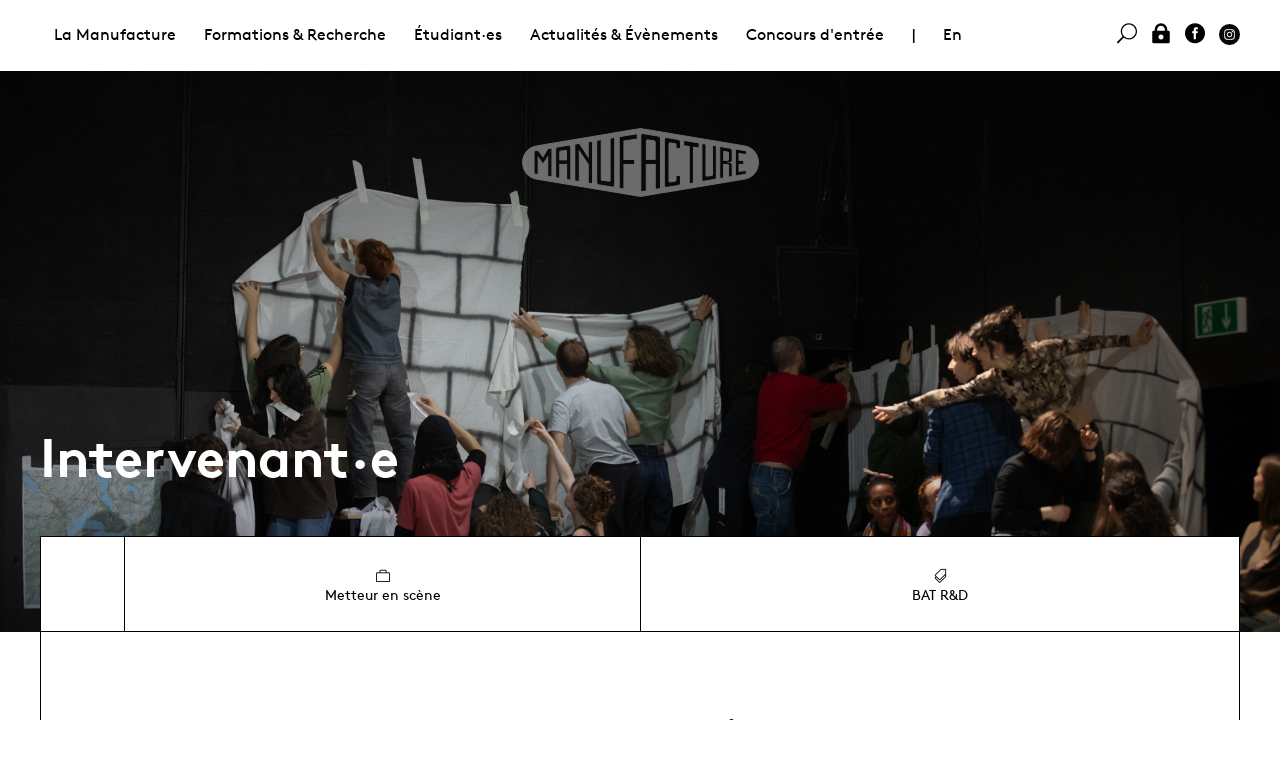

--- FILE ---
content_type: text/html; charset=utf-8
request_url: https://cms.manufacture.ch/fr/1267/Gwenael-Morin
body_size: 5111
content:
<!DOCTYPE html>
<html lang="fr" class="page-1267">
<head>
	<title>Manufacture - Intervenant·e - Gwenaël Morin</title>
	<meta property="og:title" content="Manufacture - Intervenant·e - Gwenaël Morin" />
	<meta name="twitter:title" content="Manufacture - Intervenant·e - Gwenaël Morin" />
	<meta property="og:url" content="https://cms.manufacture.ch/fr/1267/Gwenael-Morin" />
	<meta name="menutype" content="103" />
	<meta property="og:image" content="https://cms.manufacture.ch/upload/page/300x300/n74w688u.jpg" />
	<meta property="og:image:width" content="300" />
	<meta property="og:image:height" content="300" />
	<meta property="og:image" content="https://cms.manufacture.ch/upload/page/1200x628/n74w688u.jpg" />
	<meta property="og:image:width" content="1200" />
	<meta property="og:image:height" content="628" />
	<meta name="twitter:image" content="https://cms.manufacture.ch/upload/page/300x300/n74w688u.jpg" />
	<meta name="description" content=" Il aurait dû être architecte. Pourtant, quatre ans après le début de ses études, Gwenaël Morin s’engage dans la voie du théâtre, notamment aux côtés de Mi..." />
	<meta property="og:description" content=" Il aurait dû être architecte. Pourtant, quatre ans après le début de ses études, Gwenaël Morin s’engage dans la voie du théâtre, notamment aux côtés de Mi..." />
	<meta name="twitter:description" content=" Il aurait dû être architecte. Pourtant, quatre ans après le début de ses études, Gwenaël Morin s’engage dans la voie du théâtre, notamment aux côtés de Mi..." />
	<meta property="og:type" content="website" />
	<meta name="viewport" content="width=device-width, initial-scale=1, maximum-scale=1" />
	<meta charset="UTF-8" />
	<link rel="stylesheet" href="/css/normalize.css" />
	<link rel="stylesheet" href="/css/fonts.css" />
	<link rel="stylesheet" href="/lib/mmenu/core/css/jquery.mmenu.all.css" />
	<link rel="stylesheet" href="/lib/slick/slick.css" />
	<link rel="stylesheet" href="/css/slick-theme.css" />
	<link rel="stylesheet" href="/jsc/fancybox/jquery.fancybox.css" />
	<link rel="stylesheet" href="/css/style.css" />
	<link rel="stylesheet" href="/css/addon.css" />
	<script type="text/javascript" src="/jsc/jquery-1.11.1.min.js"></script>
	<script type="text/javascript" src="/lib/mmenu/core/js/jquery.mmenu.min.all.js"></script>
	<script type="text/javascript" src="/lib/mmenu/addons/js/jquery.mmenu.fixedelements.min.js"></script>
	<script type="text/javascript" src="/lib/slick/slick.min.js"></script>
	<script type="text/javascript" src="/jsc/app.js"></script>
	<script type="text/javascript" src="/jsc/fancybox/jquery.fancybox.js"></script>
	<script type="text/javascript" src="/jsc/app-2019.js"></script></head>
<body class="t-2019"><div id="mmenu"></div><div id="site"><div class="menus" id="menu-desktop"><div class="menu-second"><div class="table"></div></div><div class="t-width-wide"><div class="menu-main"><ul><li><a href="#" class="">La Manufacture </a><ul><li><a href="#" class="">Présentation</a><ul><li><a href="/fr/1017/La-Haute-ecole" class="">La Haute école</a><ul></ul></li><li><a href="/fr/4022/Administration" class="">Administration </a><ul></ul></li><li><a href="/fr/1020/Intervenant-es" class="">Intervenant·es</a></li></ul></li><li><a href="#" class="">Partenaires &amp; soutiens </a><ul><li><a href="/fr/4027/Soutiens" class="">Soutiens</a></li><li><a href="/fr/4028/Prix-et-bourses-d-etudes" class="">Prix et bourses d&#39;études</a><ul></ul></li><li><a href="/fr/6146/Prix-Tremplin-Leenaards-/-La-Manufacture" class="">Prix Tremplin Leenaards / La Manufacture</a><ul></ul></li><li><a href="/fr/1137/Association-des-Artisan-x-es" class="">Association des Artisan·x·es</a><ul></ul></li><li><a href="/fr/1007/Partenariats" class="">Partenariats</a><ul></ul></li><li><a href="/fr/1054/Icons" class="">Icons</a></li></ul></li><li><a href="#" class="">Prestations de service</a><ul><li><a href="/fr/6729/Presentation" class="">Présentation</a><ul></ul></li><li><a href="/fr/4031/Offres-de-prestations-de-services" class="">Offres de prestations de services</a></li><li><a href="/fr/4032/Location-d-espace-formulaire-de-demande" class="">Location d&#39;espace - formulaire de demande</a></li></ul></li><li><a href="#" class="">Bibliothèque</a><ul><li><a href="/fr/4063/Bibliotheque-des-arts-de-la-scene" class="">Bibliothèque des arts de la scène</a><ul></ul></li></ul></li></ul></li><li><a href="#" class="">Formations &amp; Recherche</a><ul><li><a href="#" class="">Formations HES</a><ul><li><a href="/fr/1022/Formations-HES" class="">Formations HES</a><ul></ul></li><li><a href="/fr/1056/Bachelor-en-Contemporary-Dance" class="">Bachelor en Contemporary Dance</a><ul></ul></li><li><a href="/fr/1023/Bachelor-Theatre" class="">Bachelor Théâtre</a><ul></ul></li><li><a href="/fr/7251/Master-en-Arts-sceniques" class="">Master en Arts scéniques</a><ul></ul></li><li><a href="/fr/1064/Master-Theatre" class="">Master Théâtre</a><ul></ul></li></ul></li><li><a href="#" class="">Formation continue</a><ul><li><a href="/fr/1143/Formation-continue" class="">Formation continue</a><ul></ul></li><li><a href="/fr/1967/Offre-de-formation-continue" class="">Offre de formation continue</a></li><li><a href="/fr/1968/Calendrier-formation-continue" class="">Calendrier formation continue</a></li></ul></li><li><a href="#" class="">Recherche</a><ul><li><a href="/fr/1141/Mission" class="">Mission</a><ul></ul></li><li><a href="/fr/1897/Projets" class="">Projets</a></li><li><a href="/fr/3525/Agenda" class="">Agenda</a></li><li><a href="/fr/1966/Publications-evenements" class="">Publications &amp; événements</a></li></ul></li><li><a href="#" class="">CFC Techniscéniste</a><ul><li><a href="/fr/1751/CFC-Technisceniste" class="">CFC Techniscéniste</a><ul></ul></li><li><a href="/fr/2485/Ecole-professionnelle" class="">École professionnelle</a><ul></ul></li><li><a href="/fr/4058/Devenir-technisceniste" class="">Devenir techniscéniste</a><ul></ul></li><li><a href="/fr/5433/Apprenti-es-actuels" class="">Apprenti·es actuels</a></li><li><a href="/fr/5933/Techniscenistes-certifie-es" class="">Techniscénistes certifié·es</a></li></ul></li></ul></li><li><a href="#" class="">Étudiant·es</a><ul><li><a href="#" class="">Promotions actuelles</a><ul><li><a href="/fr/1684/Etudiant-es" class="">Étudiant·es</a></li><li><a href="/fr/6733/Apprenti-es" class="">Apprenti·es</a></li></ul></li><li><a href="#" class="">Diplômé·es</a><ul><li><a href="/fr/1037/Diplome-es" class="">Diplômé·es</a></li><li><a href="/fr/2027/Memoires-de-fin-d-etudes" class="">Mémoires de fin d&#39;études</a></li><li><a href="/fr/7195/Memoires-de-fin-d-etudes" class="">Mémoires de fin d&#39;études</a></li></ul></li><li><a href="#" class="">Admission &amp; concours</a><ul><li><a href="/fr/4052/Conditions-d-admission" class="">Conditions d&#39;admission </a><ul></ul></li><li><a href="/fr/1070/Concours-d-entree" class="">Concours d&#39;entrée</a><ul></ul></li><li><a href="/fr/4915/Mobilite" class="">Mobilité</a><ul></ul></li><li><a href="/fr/1082/Formations-preparatoires" class="">Formations préparatoires</a><ul></ul></li><li><a href="/fr/4848/FAQ" class="">FAQ</a><ul></ul></li></ul></li><li><a href="#" class="">Étudier en Suisse</a><ul><li><a href="/fr/5926/S-installer-a-Lausanne" class="">S&#39;installer à Lausanne </a></li><li><a href="/fr/5931/Bourses-d-etudes" class="">Bourses d&#39;études</a><ul></ul></li></ul></li><li><a href="#" class="">Étudier à La Manufacture</a><ul><li><a href="/fr/4050/La-vie-a-La-Manufacture" class="">La vie à La Manufacture</a></li><li><a href="/fr/4802/Antenne-Sante" class="">Antenne Santé</a><ul></ul></li><li><a href="/fr/5525/Egalite-diversite" class="">Égalité &amp; diversité </a><ul></ul></li><li><a href="/fr/5924/Association-etudiante" class="">Association étudiante</a><ul></ul></li><li><a href="/fr/7554/Etudier-a-la-HES-SO" class="">Etudier à la HES-SO </a><ul></ul></li></ul></li><li><a href="/fr/4069/Albums-photos" class="">Albums photos</a></li></ul></li><li><a href="#" class="">Actualités &amp; Évènements </a><ul><li><a href="#" class="">Évènements</a><ul><li><a href="/fr/1132/Tous-les-evenements" class="">Tous les évènements</a></li><li><a href="/fr/3660/Calendrier-des-presentations" class="">Calendrier des présentations</a></li><li><a href="/fr/1887/Evenements-passes" class="">Évènements passés</a></li><li><a href="/fr/4343/Spectacles-de-sortie-et-tournees" class="">Spectacles de sortie et tournées</a><ul></ul></li><li><a href="/fr/7350/Billetterie" class="">Billetterie </a></li></ul></li><li><a href="#" class="">Actualités</a><ul><li><a href="/fr/4035/News" class="">News</a></li><li><a href="/fr/2412/Diplome-es-a-l-affiche" class="">Diplômé·es à l&#39;affiche</a><ul></ul></li><li><a href="/fr/5900/Newsletters" class="">Newsletters</a></li></ul></li><li><a href="#" class="">Bibliothèque</a><ul><li><a href="/fr/1145/Bibliotheque-des-arts-de-la-scene" class="">Bibliothèque des arts de la scène</a><ul></ul></li><li><a href="/fr/2859/Test" class="">Test</a></li></ul></li><li><a href="#" class="">Documentation </a><ul><li><a href="/fr/4075/Albums-photos" class="">Albums photos</a></li><li><a href="/fr/4071/Documents-institutionnels" class="">Documents institutionnels</a></li><li><a href="/fr/4072/Documents-academiques" class="">Documents académiques</a></li><li><a href="/fr/4074/Publications" class="">Publications </a></li></ul></li><li><a href="#" class="">Presse</a><ul><li><a href="/fr/4078/Contacts" class="">Contacts</a></li><li><a href="/fr/4079/Revue-de-presse" class="">Revue de presse</a></li></ul></li><li><a href="#" class="">Prestations de services</a><ul><li><a href="/fr/1144/Prestations-de-services" class="">Prestations de services</a><ul></ul></li><li><a href="/fr/2535/Demande-de-location-d-espace" class="">Demande de location d&#39;espace</a></li></ul></li></ul></li><li><a href="/fr/1070/Concours-d-entree">Concours d&#39;entrée</a></li><li class="c-menu-separator">|</li><li class="js-social-mmenu"><a href="/en/1267/Gwenael-Morin">En</a></li><li class="u-float-right js-social-mmenu"><a href="https://www.instagram.com/manufacture.ch/" class="c-icon-svg"><img src="/img/svg/instagram-black-dot.svg" class="svg" /></a></li><li class="u-float-right js-social-mmenu"><a href="https://www.facebook.com/Manufacture-Haute-%C3%A9cole-de-th%C3%A9%C3%A2tre-de-Suisse-romande-232073016858534"><i class="icon social_facebook_circle"></i> </a></li><li class="u-float-right js-social-mmenu"><a href="/log-in" onclick="js_login();return false;"><i class="icon icon_lock"></i> </a></li><li class="u-float-right"><a href="#search" class=" data" data-text="Rechercher" data-action="/fr/40/Rechercher"><i class="icon icon_search"></i> </a></li></ul></div></div></div><div class="menus" id="menu-mobile"><div class="menu-left"><a class="open-mmenu c-burger"><div></div><div></div><div></div></a></div><div class="menu-right"><a class="layers-toggle"><img src="/css/icons/nav-shift.png" /></a> <a class="dashboard-toggle"><img src="/css/icons/nav-dash.png" /></a></div></div><header class="c-back-file" style="background-image: url(/upload/page/n74w688u.jpg)"><a href="/"><img src="/img/manufacture_logo_blanc.png" class="js-top-logo" /></a><div class="t-width-wide"><h2>Intervenant·e</h2></div></header><div class="c-layers"><div class="c-layer1 t-width-wide"><div class="c-layer-border"><div class="table head desktop"><div><div></div><div><i class="icon icon_briefcase"></i> Metteur en scène</div><div><i class="icon icon_tags_alt"></i> BAT R&amp;D</div></div></div><div class="mobile"><table class="divhead"><tr><td rowspan="2" class="square"></td><td><i class="icon icon_briefcase"></i> Metteur en scène</td></tr><tr><td><i class="icon icon_tags_alt"></i> BAT R&amp;D</td></tr></table></div><ul class="prevnext"></ul><div class="t-width-tab"><div class="content"><div class="layout"><div class="tab-before"><h3 class="c-title-item">Gwenaël Morin</h3><img class="thumb-240x276c portrait" src="/upload/people/240x276c/wxqhzq2a.jpeg" /><p><br />Il aurait dû être architecte. Pourtant, quatre ans après le début de ses études, Gwenaël Morin s’engage dans la voie du théâtre, notamment aux côtés de Michel Raskine dont il a été l’assistant. En 2009, il expérimente aux Laboratoires d’Aubervilliers le « théâtre permanent » sur trois principes : jouer tous les soirs, répéter tous les jours, transmettre en continu. Il y a monté avec sa compagnie Woyzeck, Hamlet, Bérénice, Antigone... De 2013 à 2018, il dirige le Théâtre du Point du Jour à Lyon où il crée Les Molière de Vitez ou Les Tragédies de juillet. De Beckett à Sophocle, en passant par Molière, Racine et aujourd’hui Shakespeare, chantres d’un théâtre brut, toujours en transformation, ses mises en scène radicales arrachent le comédien aux artifices de la représentation pour mieux réduire la distance entre le public et la puissance des textes du répertoire. Le public d’Avignon a pu assister à sa mise en scène d’Andromaque à l’infini pendant la Semaine d’art en 2020 et à celle du Songe en 2023 qui a ouvert son aventure théâtrale à Avignon à l’invitation de Tiago Rodrigues : proposer lors de chaque édition (2023 – 2026) une œuvre emblématique du répertoire, Démonter les remparts pour finir le pont.  <br />Il intervient régulièrement à La Manufacture en Bachelor Théâtre. <br /><br /></p></div></div><div class="space"></div></div></div><ul class="peoplephotos"></ul></div></div><div class="c-layer2"><div class="t-width-wide c-layer2-inner"><h6>Gwenaël Morin</h6><h2>Évènements &amp; Albums</h2><ul class="box"><li title="" class="box-32"><div class="box-absolute"><div style="background-color:transparent" class="box-inner "><img src="/img/box-32.png" style="background-image:url(/upload/album/1060x663/7khuafff.jpg);" class="cover" /><div class="box-btn"><div>Album</div></div><div class="box-absolute"><div class="box-content box-toggle"><div><div><p>Album</p><h3><a href="/fr/7327/BA-Theatre-Promo-N-Presentation-de-fin-d-atelier-Guillaume-Tell">BA-Théâtre · Promo N : Présentation de fin d&#39;atelier : Guillaume Tell</a></h3><p>Les étudiant·es de la promotion N, du Bachelor Théâtre, ont présenté le fruit de leur travail autour de &quot;Guillaume Tell&quot; de Schiller, avec le metteur en scène Gwenaël Morin.<br /><br />Crédit photos : Gregory Batardon</p></div></div></div></div></div></div></li><li title="" class="box-32"><div class="box-absolute"><div style="background-color:transparent" class="box-inner "><img src="/img/box-32.png" style="background-image:url(/upload/page/1060x663/8gmxjcxq.jpg);" class="cover" /><div class="box-btn"><div>01.07.25<br />-<br />03.07.25</div></div><div class="box-absolute"><div class="box-content box-toggle"><div><div><p>01.07 - 03.07.2025</p><h3><a href="/fr/7421/BA-Theatre-promo-N-Guillaume-Tell">BA-Théâtre · promo N : Guillaume Tell</a></h3><p>Les étudiant·es de la promotion N présentent &quot;Guillaume Tell&quot; au Festival de la Cité. Une réinterprétation de l&#39;œuvre classique de Friedrich von Schiller, mis en scène par Gwenaël Morin.</p></div></div></div></div></div></div></li><li title="" class="box-32"><div class="box-absolute"><div style="background-color:transparent" class="box-inner "><img src="/img/box-32.png" style="background-image:url(/upload/page/1060x663/3bnatwkb.jpg);" class="cover" /><div class="box-btn"><div>23.01.25</div></div><div class="box-absolute"><div class="box-content box-toggle"><div><div><p>23.01.2025</p><h3><a href="/fr/7229/BA-Theatre-promo-N-Presentation-de-fin-d-atelier-avec-Gwenael-Morin">BA-Théâtre · promo N : Présentation de fin d&#39;atelier avec Gwenaël Morin </a></h3><p>Les étudiant·es de la promotion N, du Bachelor Théâtre, présentent le fruit de leur travail autour de &quot;Guillaume Tell&quot; de Schiller, avec le metteur en scène Gwenaël Morin.</p></div></div></div></div></div></div></li><li title="" class="box-32"><div class="box-absolute"><div style="background-color:transparent" class="box-inner "><img src="/img/box-32.png" style="background-image:url(/upload/page/1060x663/uespbn9m.png);" class="cover" /><div class="box-btn"><div>01.04.14<br />-<br />12.11.16</div></div><div class="box-absolute"><div class="box-content box-toggle"><div><div><p>01.04.2014 - 12.11.2016</p><h3><a href="/fr/1976/Partition-s">Partition(s)</a></h3><p>Objet et concept de la scène contemporaine<br /><br />Cette recherche part du constat que le terme musical de &quot;partition&quot; a été investi, dès le tournant du 20e siècle, et de manière accrue au cours des dernières décennies, par d&#39;autres disciplines artistiques, au premier rang desquelles le théâtre, la performance et la danse. </p></div></div></div></div></div></div></li><li title="" class="box-32"><div class="box-absolute"><div style="background-color:transparent" class="box-inner "><img src="/img/box-32.png" style="background-image:url(/upload/page/1060x663/ed6naghr.jpg);" class="cover" /><div class="box-btn"><div>06.07.21<br />-<br />11.07.21</div></div><div class="box-absolute"><div class="box-content box-toggle"><div><div><p>06.07 - 11.07.2021</p><h3><a href="/fr/5193/BA-Theatre-promo-L-RAAAACIIIINEEEE-/-4-RACINE">BA-Théâtre · promo L : RAAAACIIIINEEEE / 4 RACINE</a></h3><p>Du 6 au 11 juillet, les étudiant·es de la promotion L présentent 4 tragédies de Racine, mises en scène par Gwenaël Morin au Festival de la Cité, à Lausanne.</p></div></div></div></div></div></div></li><li title="" class="box-32"><div class="box-absolute"><div style="background-color:transparent" class="box-inner "><img src="/img/box-32.png" style="background-image:url(/upload/album/1060x663/77cscdch.jpg);" class="cover" /><div class="box-btn"><div>Album</div></div><div class="box-absolute"><div class="box-content box-toggle"><div><div><p>Album</p><h3><a href="/fr/5547/BA-Theatre-Promo-L-Atelier-avec-Gwenael-Morin-et-Barbara-Jung">BA-Théâtre · Promo L : Atelier avec Gwenaël Morin et Barbara Jung</a></h3><p>Les étudiant·es de 2e année ont travaillé sur quatre tragédies de Racine dans le cadre de cet atelier dirigé par Gwenaël Morin et Barbara Jung.</p></div></div></div></div></div></div></li></ul></div></div></div></div><footer><div class="t-width-wide"><div class="o-grid-cell-6"><p>La Manufacture - Haute école des arts de la scène<br>
Lausanne, Suisse </p>
<p>+41 21 557 41 60, <a href="mailto:contact@manufacture.ch">contact@manufacture.ch</a></p></div><div style="vertical-align:bottom" class="o-grid-cell-6 u-text-right"><img src="/img/logo/hes_so.png" style="filter:invert(100%);width:150px;vertical-align:bottom" /></div><div></div><div class="o-grid-cell-3 c-border-top u-hide-mobile"><a href="/fr/1070/Concours-d-entree" class="u-block">Concours d&#39;entrée</a><a href="/fr/4052/Conditions-d-admission" class="u-block">Conditions d&#39;admission </a><a href="/fr/1684/Etudiant-es" class="u-block">Étudiant·es</a></div><div class="o-grid-cell-3 c-border-top u-hide-mobile"><a href="/fr/4022/Administration" class="u-block">Administration </a><a href="/fr/1124/Albums-photos" class="u-block">Albums photos</a></div><div class="o-grid-cell-6 c-border-top"><form action="//hetsr.us9.list-manage.com/subscribe/post?u=ec023383b9b3039732ee227cd&amp;amp;id=f8f2ac02d6" method="POST" target="_blank" id="newsletter">S&#39;inscrire à la newsletter<br /><input type="text" name="EMAIL" placeholder="Email" /><input type="submit" value="$" /><input type="text" name="b_ec023383b9b3039732ee227cd_f8f2ac02d6" style="position:absolute;left:-5000px" /></form></div></div></footer></body></html>